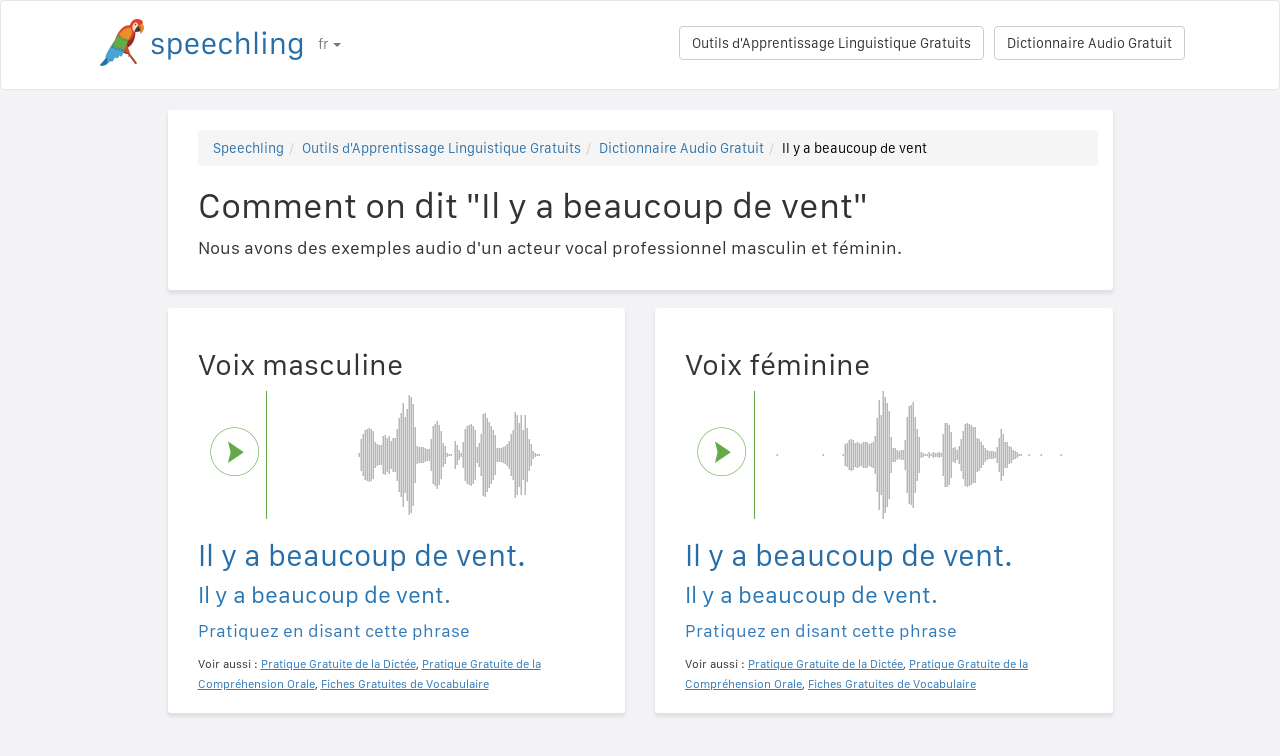

--- FILE ---
content_type: text/html; charset=utf-8
request_url: https://speechling.com/how-to/comment-on-dit-il-y-a-beaucoup-de-vent-en-francais-1757
body_size: 6928
content:
<!doctype html><html lang="fr"><head><title>Comment on dit "Il y a beaucoup de vent"</title><link rel="alternate" href="https://speechling.com/how-to/how-to-say-its-very-windy-in-french-1757" hreflang="en"><link rel="alternate" href="https://speechling.com/how-to/zen-mo-shuo-feng-hen-da-yong-fa-yu-1757" hreflang="zh"><link rel="alternate" href="https://speechling.com/how-to/como-se-dice-hay-mucho-viento-en-frances-1757" hreflang="es"><link rel="alternate" href="https://speechling.com/how-to/kak-skazat-ochen-vetreno-na-frantsuzskom-1757" hreflang="ru"><link rel="alternate" href="https://speechling.com/how-to/wie-sagt-man-es-ist-sehr-windig-auf-franzosisch-1757" hreflang="de"><link rel="alternate" href="https://speechling.com/how-to/comment-on-dit-il-y-a-beaucoup-de-vent-en-francais-1757" hreflang="fr"><link rel="alternate" href="https://speechling.com/how-to/furansu-go-de-kaze-gatotemo-tsuyoi-desu-no-hatsuon-no-shikata-1757" hreflang="ja"><link rel="alternate" href="https://speechling.com/how-to/como-dire-e-molto-ventoso-in-francese-1757" hreflang="it"><link rel="alternate" href="https://speechling.com/how-to/how-to-say-its-very-windy-in-french-1757" hreflang="x-default"><link rel="amphtml" href="https://speechling.com/how-to/comment-on-dit-il-y-a-beaucoup-de-vent-en-francais-1757/amp"><link rel="canonical" href="https://speechling.com/how-to/comment-on-dit-il-y-a-beaucoup-de-vent-en-francais-1757"><link rel="stylesheet" href="/static/css/rrssb.css"><link rel="icon" type="image/png" sizes="32x32" href="/static/images/favicons/favicon-32x32.png"><link rel="icon" type="image/png" sizes="96x96" href="/static/images/favicons/favicon-96x96.png"><link rel="icon" type="image/png" sizes="16x16" href="/static/images/favicons/favicon-16x16.png"><meta name="theme-color" content="#ffffff"><meta name="csrf-token" content="XlteZKZW-1JX5gKx-BCNQnK8bD-3kQt6w9iY"><meta property="og:url" content="https://speechling.com/how-to/comment-on-dit-il-y-a-beaucoup-de-vent-en-francais-1757"><meta property="og:type" content="website"><meta property="og:title" content="Speechling - Parlez mieux les langues"><meta property="og:description" content='Comment on dit "Il y a beaucoup de vent". Et comment vous pouvez le dire comme un locuteur natif.'><meta property="og:image" content="https://speechling.com/static/images/tour-image.jpg"><meta property="fb:app_id" content="243387886137884"><meta name="twitter:card" content="summary_large_image"><meta name="twitter:site" content="@thespeechling"><meta name="twitter:creator" content="@thespeechling"><meta name="twitter:title" content="Speechling"><meta name="twitter:description" content='Comment on dit "Il y a beaucoup de vent". Et comment vous pouvez le dire comme un locuteur natif.'><meta name="twitter:image" content="https://speechling.com/static/images/tour-image.jpg"><meta name="viewport" content="width=device-width,initial-scale=1"><meta name="description" content='Comment on dit "Il y a beaucoup de vent". Et comment vous pouvez le dire comme un locuteur natif.'><meta name="author" content="Speechling Language Learning"><link rel="stylesheet" href="/static/css/footer.css"><link rel="stylesheet" href="/static/fonts.css" media="all"><link rel="stylesheet" href="/static/css/public_tour.css" media="all"><link rel="stylesheet" href="/static/bootstrap/css/bootstrap.min.css" media="all"><link rel="stylesheet" href="/static/css/app.css" media="all"><link rel="stylesheet" href="/static/css/easy-autocomplete.min.css" media="all"><link rel="stylesheet" href="/static/font-awesome-4.7.0/css/font-awesome.min.css"><script type="application/ld+json">{
  "@context": "http://schema.org",
  "@type": "AudioObject",
  "contentUrl": "https://speechling.com/static/audio/male/french/french_1758.mp3",
  "description": "Il y a beaucoup de vent. (Voix masculine)",
  "encodingFormat": "mp3",
  "name": "/audio/male/french/french_1758.mp3",
  "transcript": "Il y a beaucoup de vent."
}</script><script type="application/ld+json">{
  "@context": "http://schema.org",
  "@type": "AudioObject",
  "contentUrl": "https://speechling.com/static/audio/female/french/french_1758.mp3",
  "description": "Il y a beaucoup de vent. (Voix féminine)",
  "encodingFormat": "mp3",
  "name": "/audio/female/french/french_1758.mp3",
  "transcript": "Il y a beaucoup de vent."
}</script><script type="application/ld+json">{
  "@context": "http://schema.org",
  "@type": "BreadcrumbList",
  "itemListElement": [{
	"@type": "ListItem",
	"position": 1,
	"item": {
	  "@id": "https://speechling.com",
	  "name": "Speechling"
	}
  },{
	"@type": "ListItem",
	"position": 2,
	"item": {
	  "@id": "https://speechling.com/fr/tools",
	  "name": "Outils d&#39;Apprentissage Linguistique Gratuits"
	}
  },{
	"@type": "ListItem",
	"position": 3,
	"item": {
	  "@id": "https://speechling.com/fr/how-to",
	  "name": "Dictionnaire Audio Gratuit"
	}
  },{
	"@type": "ListItem",
	"position": 4,
	"item": {
	  "@id": "https://speechling.com/how-to/comment-on-dit-il-y-a-beaucoup-de-vent-en-francais-1757",
	  "name": "Il y a beaucoup de vent"
	}
  }]
}</script><script type="application/ld+json">{
  "@context": "http://schema.org",
  "@type": "WebSite",
  "url": "https://speechling.com/how-to/comment-on-dit-il-y-a-beaucoup-de-vent-en-francais-1757",
  "potentialAction": {
	"@type": "SearchAction",
	"target": "https://speechling.com/search-phrase?query={search_term_string}",
	"query-input": "required name=search_term_string"
  }
}</script><script async src="https://www.googletagmanager.com/gtag/js?id=G-6WYVRT51FG"></script><script>function gtag(){dataLayer.push(arguments)}ga=function(){},window.dataLayer=window.dataLayer||[],gtag("js",new Date),gtag("config","G-6WYVRT51FG")</script></head><body><div id="signupModal" class="modal" tabindex="-1" role="dialog"><div style="margin-top:100px" class="modal-dialog"><div class="modal-content" style="border-radius:30px"><div class="modal-header" style="height:80px"><button type="button" class="close" data-dismiss="modal" aria-hidden="true" style="margin-top:5px;margin-right:17px;font-size:2.4em">×</button> <img alt="Speechling logo" src="/static/images/logo.png" style="width:203px;margin-left:30px"></div><div style="text-align:center" class="modal-body"><p style="margin-bottom:20px;font-size:28px!important;line-height:1.4;color:#3e4a5e">Parlez mieux les langues</p><div><a class="btn btn-lg btn-info" href="/auth/facebook" style="cursor:pointer;margin-bottom:10px;border-radius:30px;background-color:#3b5998;border:solid 2px #3b5998"><span class="fa fa-facebook"><span style="margin-left:10px;font-family:Arial,sans-serif" class="network-name">Se connecter avec Facebook</span></span></a><br><a href="/auth/google" style="margin-bottom:10px;border-radius:30px;background-color:#bd2026;border:solid 2px #bd2026" class="btn btn-lg btn-danger"><span class="fa fa-google"><span style="margin-left:10px;font-family:Arial,sans-serif" class="network-name">Se connecter avec Google</span></span></a><br><a href="/auth/apple" style="margin-bottom:20px;border-radius:30px;color:#fff;background-color:#000" class="btn btn-lg"><span class="fa fa-apple"><span style="color:#fff;margin-left:10px;font-family:Arial,sans-serif" class="network-name">Se connecter avec Apple</span></span></a><br><div style="margin-bottom:20px"><a href="/signup" class="btn btn-default" style="border-radius:30px"><span class="fa fa-user" style="margin-right:5px"></span> S&#39;enregistrer avec Email </a>&nbsp;&nbsp; <a href="/login" class="btn btn-default" style="border-radius:30px"><span class="fa fa-user" style="margin-right:5px"></span> Se connecter avec Email</a></div></div></div><div class="modal-footer" style="text-align:center"><p style="font-size:16px;line-height:1.8;color:#3e4a5e">Nous respectons votre vie privée. Nous ne spammerons pas votre mur avec des selfies.</p><p style="font-size:16px;line-height:1.8;color:#3e4a5e">Pour en savoir plus, consultez notre <a style="color:#009dff" target="_blank" href="/static/pdf/SpeechlingPrivacyPolicy.pdf"><u>Politique de confidentialité</u></a> and <a target="_blank" href="/static/pdf/SpeechlingTermsofService.pdf" style="color:#009dff"><u>Conditions d&#39;utilisation</u></a>.</p></div></div></div></div><nav class="navbar navbar-default" style="background-color:#fff;z-index:420"><div class="container" style="padding-top:18px;height:88px"><div class="navbar-header" style="margin-bottom:17px"><button type="button" class="navbar-toggle collapsed" data-toggle="collapse" data-target="#nav-bar-collapse" aria-expanded="false" style="background-color:#fff;border-radius:10px;height:42px;margin-right:8%;margin-top:1.5%"><span class="sr-only">Toggle navigation</span> <span class="icon-bar"></span> <span class="icon-bar"></span> <span class="icon-bar"></span></button> <a id="parrot-logo-outside" href="/"><img alt="Speechling Logo" src="/static/images/logo.png" style="width:203px"></a></div><div class="collapse navbar-collapse" id="nav-bar-collapse" style="background:#fff!important"><ul style="margin:0 0!important" class="nav navbar-nav"><li class="dropdown"><a href="#" class="dropdown-toggle" data-toggle="dropdown" role="button" aria-haspopup="true" aria-expanded="false">fr <span class="caret"></span></a><ul class="dropdown-menu"><li><a href="https://speechling.com/en/how-to/how-to-say-its-very-windy-in-french-1757">English</a></li><li><a href="https://speechling.com/es/how-to/como-se-dice-hay-mucho-viento-en-frances-1757">Español</a></li><li><a href="https://speechling.com/fr/how-to/comment-on-dit-il-y-a-beaucoup-de-vent-en-francais-1757">Français</a></li><li><a href="https://speechling.com/de/how-to/wie-sagt-man-es-ist-sehr-windig-auf-franzosisch-1757">Deutsch</a></li><li><a href="https://speechling.com/it/how-to/como-dire-e-molto-ventoso-in-francese-1757">Italiano</a></li><li><a href="https://speechling.com/pt/how-to/como-dizer-esta-ventando-muito-em-frances-1757">Português</a></li><li><a href="https://speechling.com/ru/how-to/kak-skazat-ochen-vetreno-na-frantsuzskom-1757">Русский</a></li><li><a href="https://speechling.com/jp/how-to/furansu-go-de-kaze-gatotemo-tsuyoi-desu-no-hatsuon-no-shikata-1757">日本語</a></li><li><a href="https://speechling.com/ko/how-to/peurangseueoro-barami-manhi-buleoyo-malhaneun-beop-1757">한국어</a></li><li><a href="https://speechling.com/zh/how-to/zen-mo-shuo-feng-hen-da-yong-fa-yu-1757">中文</a></li></ul></li></ul><a style="margin-right:10px;margin-top:7px" class="hidden-sm btn btn-default pull-right" href="/dictionary">Dictionnaire Audio Gratuit</a> <a style="margin-right:10px;margin-top:7px" class="btn btn-default pull-right" href="/tools">Outils d&#39;Apprentissage Linguistique Gratuits</a></div></div></nav><div class="container"><div class="row"><div class="col-xs-12 col-md-10 col-md-offset-1"><div class="container card-bg"><ol class="breadcrumb"><li><a href="https://speechling.com">Speechling</a></li><li><a href="https://speechling.com/fr/tools">Outils d&#39;Apprentissage Linguistique Gratuits</a></li><li><a href="https://speechling.com/fr/how-to">Dictionnaire Audio Gratuit</a></li><li class="active">Il y a beaucoup de vent</li></ol><h1>Comment on dit "Il y a beaucoup de vent"</h1><p>Nous avons des exemples audio d&#39;un acteur vocal professionnel masculin et féminin.</p></div></div></div><div class="row"><div style="margin-top:1.5%" class="col-xs-12 col-md-10 col-md-offset-1 col-lg-5 col-lg-offset-1"><div class="container card-bg"><div class="row"><div class="col-lg-12"><h2>Voix masculine</h2></div></div><div class="row"><div class="col-lg-2 col-md-2 col-sm-2 col-xs-3" style="padding-top:20px"><div id="play-target-recording-btn" class="targetPlayButton"></div></div><div class="col-lg-10 col-md-10 col-sm-10 col-xs-9" style="padding-left:10px"><div id="target-waveform"></div></div></div><div class="language-text-block"><h3 id="target-sentence" style="cursor:pointer" class="target-language-text">Il y a beaucoup de vent.</h3><h4 id="native-sentence" style="cursor:pointer" class="native-language-text">Il y a beaucoup de vent.</h4></div><p><a href="/">Pratiquez en disant cette phrase</a></p><small>Voir aussi : <a href="/dictation"><u>Pratique Gratuite de la Dictée</u></a>, <a href="/listening"><u>Pratique Gratuite de la Compréhension Orale</u></a>, <a href="/flashcards"><u>Fiches Gratuites de Vocabulaire</u></a></small></div></div><div style="margin-top:1.5%" class="col-xs-12 col-md-10 col-md-offset-1 col-lg-5 col-lg-offset-0"><div class="container card-bg"><div class="row"><div class="col-lg-12"><h2>Voix féminine</h2></div></div><div class="row"><div class="col-lg-2 col-md-2 col-sm-2 col-xs-3" style="padding-top:20px"><div id="f-play-target-recording-btn" class="targetPlayButton"></div></div><div class="col-lg-10 col-md-10 col-sm-10 col-xs-9" style="padding-left:10px"><div id="f-target-waveform"></div></div></div><div class="language-text-block"><h3 id="target-sentence-female" style="cursor:pointer" class="target-language-text">Il y a beaucoup de vent.</h3><h4 id="native-sentence-female" style="cursor:pointer" class="native-language-text">Il y a beaucoup de vent.</h4></div><p><a href="/">Pratiquez en disant cette phrase</a></p><small>Voir aussi : <a href="/dictation"><u>Pratique Gratuite de la Dictée</u></a>, <a href="/listening"><u>Pratique Gratuite de la Compréhension Orale</u></a>, <a href="/flashcards"><u>Fiches Gratuites de Vocabulaire</u></a></small></div></div></div><div style="margin-top:10px" class="row"><div class="col-xs-12 col-md-10 col-md-offset-1"><div style="margin-top:10px" class="container card-bg"><h2>Comment dire "Il y a beaucoup de vent" dans d&#39;autres langues</h2><p><a href="/how-to/comment-on-dit-il-y-a-beaucoup-de-vent-en-anglais-1757">Anglais</a></p><p><a href="/how-to/comment-on-dit-il-y-a-beaucoup-de-vent-en-francais-1757">Français</a></p><p><a href="/how-to/comment-on-dit-il-y-a-beaucoup-de-vent-en-espagnol-1757">Espagnol</a></p><p><a href="/how-to/comment-on-dit-il-y-a-beaucoup-de-vent-en-chinois-1757">Chinois</a></p><p><a href="/how-to/comment-on-dit-il-y-a-beaucoup-de-vent-en-allemand-1757">Allemand</a></p><p><a href="/how-to/comment-on-dit-il-y-a-beaucoup-de-vent-en-italien-1757">Italien</a></p><p><a href="/how-to/comment-on-dit-il-y-a-beaucoup-de-vent-en-japonais-1757">Japonais</a></p><p><a href="/how-to/comment-on-dit-il-y-a-beaucoup-de-vent-en-russe-1757">Russe</a></p><p><a href="/how-to/comment-on-dit-il-y-a-beaucoup-de-vent-en-portugais-1757">Portugais</a></p><p><a href="/how-to/comment-on-dit-il-y-a-beaucoup-de-vent-en-coreen-1757">Coréen</a></p></div></div></div><div style="margin-top:10px" class="row"><div class="col-xs-12 col-md-10 col-md-offset-1"><div style="margin-top:10px" class="container card-bg"><h2>Plus de ressources</h2><p><a href="/dictionary/french/weather">Météo</a></p><p><a href="/dictionary/french/all">Phrases les plus courantes</a></p><p><a href="/dictionary/">Dictionnaire Audio Gratuit</a></p></div></div></div><div style="margin-top:10px" class="row"><div class="col-xs-12 col-md-10 col-md-offset-1"><div style="margin-top:10px" class="container card-bg"><h2>Chercher</h2><div class="row"><div class="col-md-6 col-xs-12"><div style="margin-bottom:10px;margin-top:10px">Langue maternelle</div><div style="float:left;margin-right:10px"><input class="native-checkbox" type="checkbox" name="chinese-checkbox" id="chinese-checkbox-native"> <label for="chinese-checkbox-native">Chinois</label></div><div style="float:left;margin-right:10px"><input class="native-checkbox" type="checkbox" name="english-checkbox" id="english-checkbox-native"> <label for="english-checkbox-native">Anglais</label></div><div style="float:left;margin-right:10px"><input class="native-checkbox" type="checkbox" name="french-checkbox" id="french-checkbox-native"> <label for="french-checkbox-native">Français</label></div><div style="float:left;margin-right:10px"><input class="native-checkbox" type="checkbox" name="spanish-checkbox" id="spanish-checkbox-native"> <label for="spanish-checkbox-native">Espagnol</label></div><div style="float:left;margin-right:10px"><input class="native-checkbox" type="checkbox" name="german-checkbox" id="german-checkbox-native"> <label for="german-checkbox-native">Allemand</label></div><div style="float:left;margin-right:10px"><input class="native-checkbox" type="checkbox" name="russian-checkbox" id="russian-checkbox-native"> <label for="russian-checkbox-native">Russe</label></div><div style="float:left;margin-right:10px"><input class="native-checkbox" type="checkbox" name="italian-checkbox" id="italian-checkbox-native"> <label for="italian-checkbox-native">Italien</label></div><div style="float:left;margin-right:10px"><input class="native-checkbox" type="checkbox" name="japanese-checkbox" id="japanese-checkbox-native"> <label for="japanese-checkbox-native">Japonais</label></div><div style="float:left;margin-right:10px"><input class="native-checkbox" type="checkbox" name="portuguese-checkbox" id="portuguese-checkbox-native"> <label for="portuguese-checkbox-native">Portugais</label></div><div style="float:left;margin-right:10px"><input class="native-checkbox" type="checkbox" name="korean-checkbox" id="korean-checkbox-native"> <label for="korean-checkbox-native">Coréen</label></div></div><div class="col-md-6 col-xs-12"><div style="margin-bottom:10px;margin-top:10px">Langue cible</div><div style="float:left;margin-right:10px"><input class="target-checkbox" type="checkbox" name="chinese-checkbox" id="chinese-checkbox-target"> <label for="chinese-checkbox-target">Chinois</label></div><div style="float:left;margin-right:10px"><input class="target-checkbox" type="checkbox" name="english-checkbox" id="english-checkbox-target"> <label for="english-checkbox-target">Anglais</label></div><div style="float:left;margin-right:10px"><input class="target-checkbox" type="checkbox" name="french-checkbox" id="french-checkbox-target"> <label for="french-checkbox-target">Français</label></div><div style="float:left;margin-right:10px"><input class="target-checkbox" type="checkbox" name="spanish-checkbox" id="spanish-checkbox-target"> <label for="spanish-checkbox-target">Espagnol</label></div><div style="float:left;margin-right:10px"><input class="target-checkbox" type="checkbox" name="german-checkbox" id="german-checkbox-target"> <label for="german-checkbox-target">Allemand</label></div><div style="float:left;margin-right:10px"><input class="target-checkbox" type="checkbox" name="russian-checkbox" id="russian-checkbox-target"> <label for="russian-checkbox-target">Russe</label></div><div style="float:left;margin-right:10px"><input class="target-checkbox" type="checkbox" name="italian-checkbox" id="italian-checkbox-target"> <label for="italian-checkbox-target">Italien</label></div><div style="float:left;margin-right:10px"><input class="target-checkbox" type="checkbox" name="japanese-checkbox" id="japanese-checkbox-target"> <label for="japanese-checkbox-target">Japonais</label></div><div style="float:left;margin-right:10px"><input class="target-checkbox" type="checkbox" name="portuguese-checkbox" id="portuguese-checkbox-target"> <label for="portuguese-checkbox-target">Portugais</label></div><div style="float:left;margin-right:10px"><input class="target-checkbox" type="checkbox" name="korean-checkbox" id="korean-checkbox-target"> <label for="korean-checkbox-target">Coréen</label></div></div></div><div class="col-xs-8 col-sm-10"><input aria-label="Chercher" style="width:100%;margin-left:-17px;margin-top:10px" class="form-control" placeholder="Chercher" autocomplete="off" id="search"></div><div class="col-xs-4 col-sm-2"><a id="manual-search" style="margin-top:10px" class="btn btn-default">Chercher</a></div></div></div></div><div style="margin-top:10px" class="row"><div class="col-xs-12 col-md-10 col-md-offset-1"><div style="margin-top:10px" class="container card-bg"><h2>Partagez-nous sur les réseaux sociaux :</h2><ul class="rrssb-buttons"><li class="rrssb-facebook"><a href="https://www.facebook.com/sharer/sharer.php?u=https://speechling.com/how-to/comment-on-dit-il-y-a-beaucoup-de-vent-en-francais-1757" class="popup"><span class="rrssb-icon"><svg xmlns="http://www.w3.org/2000/svg" preserveaspectratio="xMidYMid" width="29" height="29" viewbox="0 0 29 29"><path d="M26.4 0H2.6C1.714 0 0 1.715 0 2.6v23.8c0 .884 1.715 2.6 2.6 2.6h12.393V17.988h-3.996v-3.98h3.997v-3.062c0-3.746 2.835-5.97 6.177-5.97 1.6 0 2.444.173 2.845.226v3.792H21.18c-1.817 0-2.156.9-2.156 2.168v2.847h5.045l-.66 3.978h-4.386V29H26.4c.884 0 2.6-1.716 2.6-2.6V2.6c0-.885-1.716-2.6-2.6-2.6z" fill-rule="evenodd" class="cls-2"></path></svg></span><span class="rrssb-text">&nbsp;facebook</span></a></li><li class="rrssb-linkedin"><a href="http://www.linkedin.com/shareArticle?mini=true&amp;url=https://speechling.com/how-to/comment-on-dit-il-y-a-beaucoup-de-vent-en-francais-1757" class="popup"><span class="rrssb-icon"><svg xmlns="http://www.w3.org/2000/svg" width="28" height="28" viewbox="0 0 28 28"><path d="M25.424 15.887v8.447h-4.896v-7.882c0-1.98-.71-3.33-2.48-3.33-1.354 0-2.158.91-2.514 1.802-.13.315-.162.753-.162 1.194v8.216h-4.9s.067-13.35 0-14.73h4.9v2.087c-.01.017-.023.033-.033.05h.032v-.05c.65-1.002 1.812-2.435 4.414-2.435 3.222 0 5.638 2.106 5.638 6.632zM5.348 2.5c-1.676 0-2.772 1.093-2.772 2.54 0 1.42 1.066 2.538 2.717 2.546h.032c1.71 0 2.77-1.132 2.77-2.546C8.056 3.593 7.02 2.5 5.344 2.5h.005zm-2.48 21.834h4.896V9.604H2.867v14.73z"></path></svg></span><span class="rrssb-text">&nbsp;linkedin</span></a></li><li class="rrssb-twitter"><a href="https://twitter.com/intent/tweet?text=https://speechling.com/how-to/comment-on-dit-il-y-a-beaucoup-de-vent-en-francais-1757" class="popup"><span class="rrssb-icon"><svg xmlns="http://www.w3.org/2000/svg" width="28" height="28" viewbox="0 0 28 28"><path d="M24.253 8.756C24.69 17.08 18.297 24.182 9.97 24.62c-3.122.162-6.22-.646-8.86-2.32 2.702.18 5.375-.648 7.507-2.32-2.072-.248-3.818-1.662-4.49-3.64.802.13 1.62.077 2.4-.154-2.482-.466-4.312-2.586-4.412-5.11.688.276 1.426.408 2.168.387-2.135-1.65-2.73-4.62-1.394-6.965C5.574 7.816 9.54 9.84 13.802 10.07c-.842-2.738.694-5.64 3.434-6.48 2.018-.624 4.212.043 5.546 1.682 1.186-.213 2.318-.662 3.33-1.317-.386 1.256-1.248 2.312-2.4 2.942 1.048-.106 2.07-.394 3.02-.85-.458 1.182-1.343 2.15-2.48 2.71z"></path></svg></span><span class="rrssb-text">&nbsp;twitter</span></a></li><li class="rrssb-googleplus"><a href="https://plus.google.com/share?url=https://speechling.com/how-to/comment-on-dit-il-y-a-beaucoup-de-vent-en-francais-1757" class="popup"><span class="rrssb-icon"><svg xmlns="http://www.w3.org/2000/svg" width="24" height="24" viewbox="0 0 24 24"><path d="M21 8.29h-1.95v2.6h-2.6v1.82h2.6v2.6H21v-2.6h2.6v-1.885H21V8.29zM7.614 10.306v2.925h3.9c-.26 1.69-1.755 2.925-3.9 2.925-2.34 0-4.29-2.016-4.29-4.354s1.885-4.353 4.29-4.353c1.104 0 2.014.326 2.794 1.105l2.08-2.08c-1.3-1.17-2.924-1.883-4.874-1.883C3.65 4.586.4 7.835.4 11.8s3.25 7.212 7.214 7.212c4.224 0 6.953-2.988 6.953-7.082 0-.52-.065-1.104-.13-1.624H7.614z"></path></svg></span><span class="rrssb-text">&nbsp;google+</span></a></li><li class="rrssb-pinterest"><a href="http://pinterest.com/pin/create/button/?url=https://speechling.com/how-to/comment-on-dit-il-y-a-beaucoup-de-vent-en-francais-1757"><span class="rrssb-icon"><svg xmlns="http://www.w3.org/2000/svg" width="28" height="28" viewbox="0 0 28 28"><path d="M14.02 1.57c-7.06 0-12.784 5.723-12.784 12.785S6.96 27.14 14.02 27.14c7.062 0 12.786-5.725 12.786-12.785 0-7.06-5.724-12.785-12.785-12.785zm1.24 17.085c-1.16-.09-1.648-.666-2.558-1.22-.5 2.627-1.113 5.146-2.925 6.46-.56-3.972.822-6.952 1.462-10.117-1.094-1.84.13-5.545 2.437-4.632 2.837 1.123-2.458 6.842 1.1 7.557 3.71.744 5.226-6.44 2.924-8.775-3.324-3.374-9.677-.077-8.896 4.754.19 1.178 1.408 1.538.49 3.168-2.13-.472-2.764-2.15-2.683-4.388.132-3.662 3.292-6.227 6.46-6.582 4.008-.448 7.772 1.474 8.29 5.24.58 4.254-1.815 8.864-6.1 8.532v.003z"></path></svg></span><span class="rrssb-text">&nbsp;pinterest</span></a></li></ul></div></div></div></div><div style="height:80px"></div><div id="footerwrap"><div class="container"><div class="row"><div class="col-md-4"><h4>À propos</h4><div class="hline-w"></div><p><a href="/help">Guide de l&#39;utilisateur compréhensif de Speechling</a><br><a href="/mission">Notre Mission</a><br><a href="/scholarship">Bourses Speechling</a><br><a href="/about">Rencontrer l&#39;équipe</a><br><a rel="noopener" target="_blank" href="https://speechling.com/blog/speechling-white-paper/">Livre blanc</a><br><a href="/pricing">Prix</a><br><a href="https://www.facebook.com/groups/speechling/">Communauté</a><br></p></div><div class="col-md-4"><h4>Blog</h4><div class="hline-w"></div><p><a href="https://speechling.com/blog/tag/spanish">Blog Espagnol</a><br><a href="https://speechling.com/blog/tag/french">Blog Français</a><br><a href="https://speechling.com/blog/tag/english">Blog Anglais</a><br><a href="https://speechling.com/blog/tag/german">Blog Allemand</a><br><a href="https://speechling.com/blog/tag/italian">Blog Italien</a><br><a href="https://speechling.com/blog/tag/portuguese">Blog Portugais</a><br><a href="https://speechling.com/blog/tag/russian">Blog Rrusse</a><br><a href="https://speechling.com/blog/tag/korean">Blog Coréen</a><br><a href="https://speechling.com/blog/tag/japanese">Blog Japonais</a><br><a href="https://speechling.com/blog/tag/mandarin">Blog Chinois</a><br></p></div><div class="col-md-4"><h4>Outils d&#39;Apprentissage Linguistique Gratuits</h4><div class="hline-w"></div><p><a href="/dictation">Pratique Gratuite de la Dictée</a><br><a href="/listening">Pratique Gratuite de la Compréhension Orale</a><br><a href="/flashcards">Fiches Gratuites de Vocabulaire</a><br><a href="/quiz">Quiz Linguistique Gratuit</a><br><a href="/fillin">Exercices Gratuits de text à trous</a><br><a href="/dictionary">Dictionnaire Audio Gratuit</a><br><a href="/tools">Tous les Outils</a><br></p></div></div><div class="row"><div class="col-md-4"><h4>Liens sociaux</h4><div class="hline-w"></div><p><a rel="noopener" aria-label="Speechling Facebook" target="_blank" href="https://www.facebook.com/speechling/"><i class="fa fa-facebook"></i></a> <a rel="noopener" aria-label="Speechling Twitter" target="_blank" href="https://twitter.com/thespeechling"><i class="fa fa-twitter"></i></a> <a rel="noopener" aria-label="Speechling Linkedin" target="_blank" href="https://www.linkedin.com/company/speechling"><i class="fa fa-linkedin"></i></a></p></div><div class="col-md-4"><h4>Juridique</h4><div class="hline-w"></div><p><a target="_blank" href="/static/pdf/SpeechlingPrivacyPolicy.pdf">Politique de confidentialité</a><br><a target="_blank" href="/static/pdf/SpeechlingTermsofService.pdf">Conditions d&#39;utilisation</a><br><small>Speechling utilise Flaticon pour les icônes</small></p></div><div class="col-md-4"><h4>Atteindre</h4><div class="hline-w"></div><p><a target="_blank" href="/education">Speechling pour l&#39;Éducation</a><br><a target="_blank" href="/careers">Carrières</a><br><a target="_blank" href="/ambassador">Marketing d'affiliation</a><br><a target="_blank" href="mailto:ceo@speechling.com">Contact</a><br></p></div></div></div></div><script src="/static/js/jquery.min.js"></script><script src="/static/js/wavesurfer.min.js?v=1"></script><script src="/static/bootstrap/js/bootstrap.min.js"></script><script src="/static/js/jquery.easy-autocomplete.min.js"></script><script>MALE_CARD={id:"French_French_1758",target_language:"French",native_language:"French",target_sentence:"Il y a beaucoup de vent.",native_sentence:"Il y a beaucoup de vent.",target_recording:"/audio/male/french/french_1758.mp3",native_recording:"/audio/male/french/french_1758.mp3",otherGenderData:{target_sentence:"Il y a beaucoup de vent.",native_sentence:"Il y a beaucoup de vent.",target_recording:"/audio/female/french/french_1758.mp3",native_recording:"/audio/female/french/french_1758.mp3",pinyin:"",furigana:""},article:"",difficulty:"Intermediate 1",phrasebook_difficulty:"Weather",title:'Comment on dit "Il y a beaucoup de vent." en français',slug:"comment-on-dit-il-y-a-beaucoup-de-vent-en-francais-1757",pinyin:"",furigana:"",otherTargetLanguageSlugs:{English:"comment-on-dit-il-y-a-beaucoup-de-vent-en-anglais-1757",French:"comment-on-dit-il-y-a-beaucoup-de-vent-en-francais-1757",Spanish:"comment-on-dit-il-y-a-beaucoup-de-vent-en-espagnol-1757",MandarinS:"comment-on-dit-il-y-a-beaucoup-de-vent-en-chinois-1757",German:"comment-on-dit-il-y-a-beaucoup-de-vent-en-allemand-1757",Russian:"comment-on-dit-il-y-a-beaucoup-de-vent-en-russe-1757",Italian:"comment-on-dit-il-y-a-beaucoup-de-vent-en-italien-1757",Japanese:"comment-on-dit-il-y-a-beaucoup-de-vent-en-japonais-1757",Portuguese:"comment-on-dit-il-y-a-beaucoup-de-vent-en-portugais-1757",Korean:"comment-on-dit-il-y-a-beaucoup-de-vent-en-coreen-1757"},otherNativeLanguageSlugs:{English:"how-to-say-its-very-windy-in-french-1757",French:"comment-on-dit-il-y-a-beaucoup-de-vent-en-francais-1757",Spanish:"como-se-dice-hay-mucho-viento-en-frances-1757",MandarinS:"zen-mo-shuo-feng-hen-da-yong-fa-yu-1757",German:"wie-sagt-man-es-ist-sehr-windig-auf-franzosisch-1757",Russian:"kak-skazat-ochen-vetreno-na-frantsuzskom-1757",Italian:"como-dire-e-molto-ventoso-in-francese-1757",Japanese:"furansu-go-de-kaze-gatotemo-tsuyoi-desu-no-hatsuon-no-shikata-1757",Portuguese:"como-dizer-esta-ventando-muito-em-frances-1757",Korean:"peurangseueoro-barami-manhi-buleoyo-malhaneun-beop-1757"}},FEMALE_CARD={target_sentence:"Il y a beaucoup de vent.",native_sentence:"Il y a beaucoup de vent.",target_recording:"/audio/female/french/french_1758.mp3",native_recording:"/audio/female/french/french_1758.mp3",pinyin:"",furigana:""}</script><script src="/static/js/public_tour.js?v=4"></script><script src="https://browser.sentry-cdn.com/5.12.1/bundle.min.js" integrity="sha384-y+an4eARFKvjzOivf/Z7JtMJhaN6b+lLQ5oFbBbUwZNNVir39cYtkjW1r6Xjbxg3" crossorigin="anonymous"></script><script>$(document).ready(function(){Sentry.init({dsn:"https://29471ab37eda490d8b0d6d4619fce19a@sentry.io/2636394"})})</script></body></html>

--- FILE ---
content_type: text/css
request_url: https://speechling.com/static/css/public_tour.css
body_size: 526
content:
.card-bg{width:100%;height:100%;border-radius:3px;background-color:#fff;box-shadow:0 3px 3px 1px rgba(25,71,105,.09);margin:0 auto;padding-top:20px;padding-bottom:20px;padding-left:30px}html{font-family:SanFranciscoText,Arial,Sans-Serif}@media only screen and (min-width:421px){#signup-button{display:block;color:#fff;padding:0 20px;height:37px;border-radius:30px;background-color:#276da8;border:0;margin-top:5px}#mobile-logo{display:none}}@media only screen and (max-width:420px){#signup-button{display:none}}#parrot-logo-outside{margin-left:30px}.breadcrumb>li>a{color:#3074ab}.breadcrumb>li.active{color:#000}h4#native-sentence,h4#native-sentence-female{color:#2976b2}